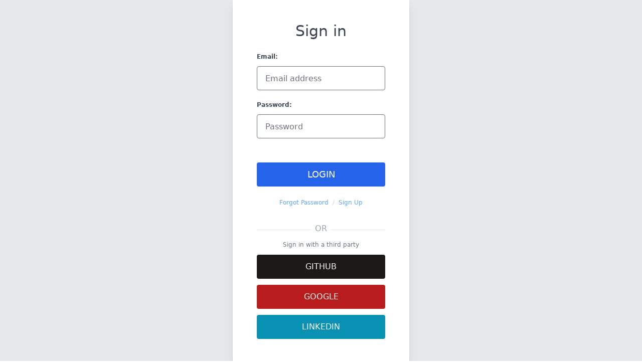

--- FILE ---
content_type: text/html; charset=utf-8
request_url: https://findwork.dev/accounts/login/?next=/subscription/new%3Fsearch%3Dfintech
body_size: 1567
content:

<!DOCTYPE html>
<html>
  <head>
    <meta charset="UTF-8">
    <meta http-equiv="X-UA-Compatible" content="IE=edge">
    <meta name="viewport" content="width=device-width, initial-scale=1.0">
    <title>
Sign in
</title>
    <link rel="stylesheet" href="/static/allauth_ui/output.c2d0f33b6b52.css">
    
    
  </head>
  <body>
    
    
    <div class="flex flex-col items-center justify-center w-screen h-screen text-gray-700 bg-gray-200">
      <div class="flex flex-col items-center p-12 bg-white rounded shadow-lg grow-0">
        
<h1 class="mb-5 text-3xl text-center">Sign in</h1>
<form method="POST" action="/accounts/login/" class="flex flex-col items-center grow-0">
  <input type="hidden" name="csrfmiddlewaretoken" value="5PnuCskjzFAGnQMcZa5RxbqmQu2FsQyywEUmSbVUDHWoTDjzBFnq1XGx8JkiOANI">

  


  
    
    <div class="mb-4">
    <label class="font-semibold text-xs" for="id_login">Email:</label>
    
    <input type="email" name="login" placeholder="Email address" autocomplete="email" maxlength="320" class="flex items-center w-64 h-12 px-4 pb-2 mt-2 rounded focus:outline-none focus:ring-2" required id="id_login">
    
    
    </div>
    
  
    
    <div class="mb-4">
    <label class="font-semibold text-xs" for="id_password">Password:</label>
    
    <input type="password" name="password" placeholder="Password" autocomplete="current-password" class="flex items-center w-64 h-12 px-4 pb-2 mt-2 rounded focus:outline-none focus:ring-2" required id="id_password">
    
    
    </div>
    
  
    
  


  
<button type="submit" class="flex items-center justify-center w-64 h-12 px-6 mt-8 text-lg text-white uppercase bg-blue-600 rounded text-bold hover:bg-blue-700">
  <svg class="hidden w-5 h-5 mr-3 animate-spin" viewBox="0 0 24 24">
    <path
      className="opacity-25"
      fill="currentColor"
      d="M4 12a8 8 0 018-8V0C5.373 0 0 5.373 0 12h4zm2 5.291A7.962 7.962 0 014 12H0c0 3.042 1.135 5.824 3 7.938l3-2.647z"
    ></path>
  </svg>
  Login

   <script>
    const script = document.currentScript;
    const button = script.parentElement;
    const form = button.closest("form");
    const loader = button.querySelector("svg");

    const toggle = () => {
      button.classList.toggle("bg-blue-600");
      button.classList.toggle("hover:bg-blue-700");
      button.classList.toggle("bg-blue-300");
      button.classList.toggle("hover:bg-blue-400");
    };

    form.addEventListener("submit", () => {
      console.debug("Button clicked");

      toggle();
      button.setAttribute("disabled", "");
      loader.classList.toggle("hidden");

      // Clear on timeout
      setTimeout(() => {
        toggle();
        button.removeAttribute("disabled");
        loader.classList.toggle("hidden");
      }, 3000);
    }, true);
   </script>
</button>



  <div class="flex justify-center mt-6 text-xs">
    <a class="text-blue-400 hover:text-blue-500" href="/accounts/password/reset/">Forgot Password</a>
    <span class="mx-2 text-gray-300">/</span>
    <a class="text-blue-400 hover:text-blue-500" href="/accounts/signup/">Sign Up</a>
  </div>

  
  <input type="hidden" name="next" value="/subscription/new?search=fintech" />
  
</form>


<div class="flex items-center self-stretch justify-between pt-3 mt-3">
  <hr class="w-full">
  <span class="p-2 mb-1 text-gray-400">OR</span>
  <hr class="w-full">
</div>

<p class="text-xs text-center text-gray-500">Sign in with a third party</p>







   
      <a class="flex items-center justify-center h-12 mt-3 text-white uppercase self-stretch rounded social-github"
        href="/accounts/github/login/?process=login&amp;next=%2Fsubscription%2Fnew%3Fsearch%3Dfintech">GitHub</a>


   
      <a class="flex items-center justify-center h-12 mt-3 text-white uppercase self-stretch rounded social-google"
        href="/accounts/google/login/?process=login&amp;next=%2Fsubscription%2Fnew%3Fsearch%3Dfintech">Google</a>


   
      <a class="flex items-center justify-center h-12 mt-3 text-white uppercase self-stretch rounded social-linkedin"
        href="/accounts/linkedin_oauth2/login/?process=login&amp;next=%2Fsubscription%2Fnew%3Fsearch%3Dfintech">LinkedIn</a>












    </div>
  </div>
    
  <script defer src="https://static.cloudflareinsights.com/beacon.min.js/vcd15cbe7772f49c399c6a5babf22c1241717689176015" integrity="sha512-ZpsOmlRQV6y907TI0dKBHq9Md29nnaEIPlkf84rnaERnq6zvWvPUqr2ft8M1aS28oN72PdrCzSjY4U6VaAw1EQ==" data-cf-beacon='{"version":"2024.11.0","token":"97000155f4014b31b3fee609806ce6b6","r":1,"server_timing":{"name":{"cfCacheStatus":true,"cfEdge":true,"cfExtPri":true,"cfL4":true,"cfOrigin":true,"cfSpeedBrain":true},"location_startswith":null}}' crossorigin="anonymous"></script>
</body>
</html>
